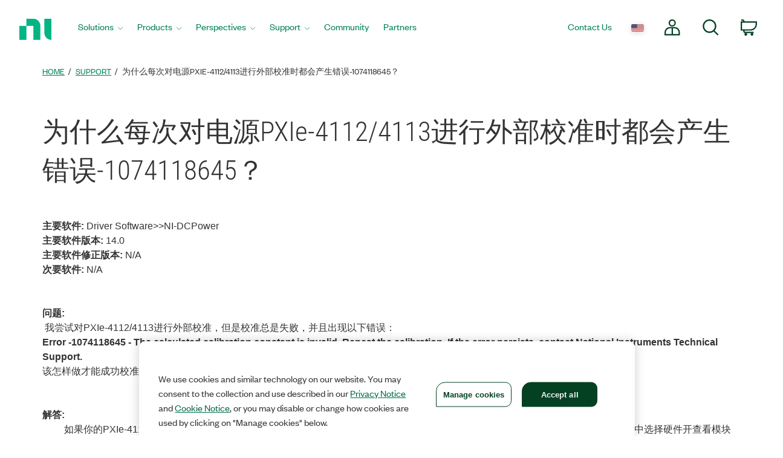

--- FILE ---
content_type: application/x-javascript;charset=utf-8
request_url: https://smetrics.ni.com/id?d_visid_ver=5.5.0&d_fieldgroup=A&mcorgid=B3902DB45388D9620A490D4C%40AdobeOrg&mid=02407929405921839395934609000399575694&ts=1769249970438
body_size: -44
content:
{"mid":"02407929405921839395934609000399575694"}